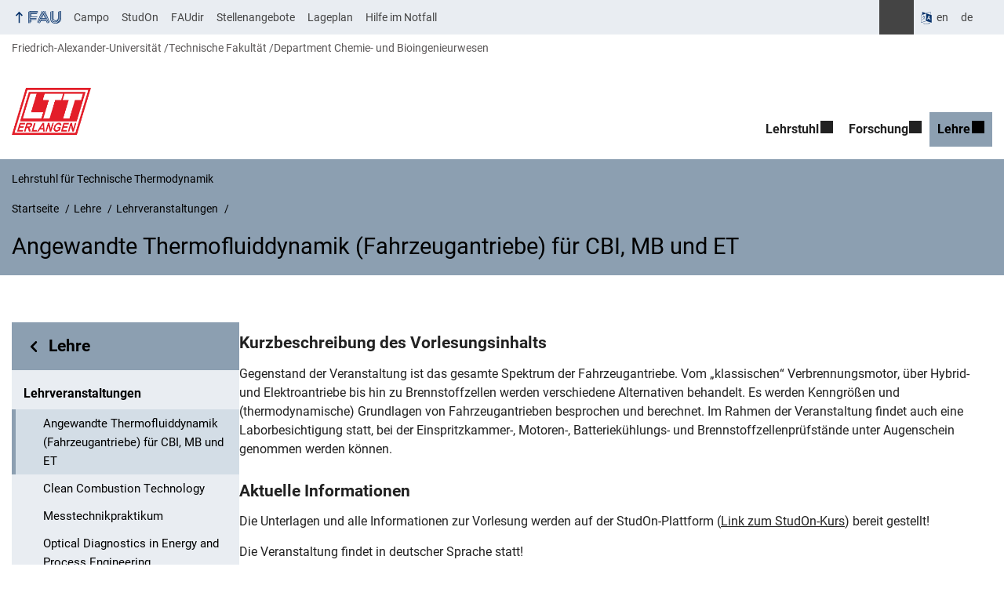

--- FILE ---
content_type: text/html; charset=UTF-8
request_url: https://www.ltt.tf.fau.de/lehre/lehrveranstaltungen/angewandte-thermofluiddynamik-fahrzeugantriebe/
body_size: 11346
content:
<!DOCTYPE html>
<html class="no-js" lang="de">
	<head>
		<meta charset="UTF-8">
		<meta name="viewport" content="width=device-width, initial-scale=1.0">
		<title>Angewandte Thermofluiddynamik (Fahrzeugantriebe) für CBI, MB und ET - Lehrstuhl für Technische Thermodynamik</title>
			<style>img:is([sizes="auto" i], [sizes^="auto," i]) { contain-intrinsic-size: 3000px 1500px }</style>
			<link rel="alternate" hreflang="en" href="https://www.ltt.tf.fau.eu/lehre/lehrveranstaltungen/angewandte-thermofluiddynamik-fahrzeugantriebe/">
		<link rel="alternate" type="application/rss+xml" title="Lehrstuhl für Technische Thermodynamik - RSS 2.0 Feed" href="https://www.ltt.tf.fau.de/feed/">
		
		<!-- The SEO Framework von Sybre Waaijer -->
		<meta name="robots" content="max-snippet:-1,max-image-preview:large,max-video-preview:-1" />
		<link rel="canonical" href="https://www.ltt.tf.fau.de/lehre/lehrveranstaltungen/angewandte-thermofluiddynamik-fahrzeugantriebe/" />
		<meta name="description" content="Gegenstand der Veranstaltung ist das gesamte Spektrum der Fahrzeugantriebe. Vom „klassischen“ Verbrennungsmotor, über Hybrid- und Elektroantriebe bis hin zu…" />
		<meta property="og:type" content="website" />
		<meta property="og:locale" content="de_DE" />
		<meta property="og:site_name" content="Lehrstuhl für Technische Thermodynamik" />
		<meta property="og:title" content="Angewandte Thermofluiddynamik (Fahrzeugantriebe) für CBI, MB und ET" />
		<meta property="og:description" content="Gegenstand der Veranstaltung ist das gesamte Spektrum der Fahrzeugantriebe. Vom „klassischen“ Verbrennungsmotor, über Hybrid- und Elektroantriebe bis hin zu Brennstoffzellen werden verschiedene…" />
		<meta property="og:url" content="https://www.ltt.tf.fau.de/lehre/lehrveranstaltungen/angewandte-thermofluiddynamik-fahrzeugantriebe/" />
		<meta property="og:image" content="https://www.ltt.tf.fau.de/files/2019/07/cropped-LogoLTT_NEU_Kursiv_HP-1.png" />
		<meta property="og:image:width" content="1500" />
		<meta property="og:image:height" content="894" />
		<meta name="twitter:card" content="summary_large_image" />
		<meta name="twitter:title" content="Angewandte Thermofluiddynamik (Fahrzeugantriebe) für CBI, MB und ET" />
		<meta name="twitter:description" content="Gegenstand der Veranstaltung ist das gesamte Spektrum der Fahrzeugantriebe. Vom „klassischen“ Verbrennungsmotor, über Hybrid- und Elektroantriebe bis hin zu Brennstoffzellen werden verschiedene…" />
		<meta name="twitter:image" content="https://www.ltt.tf.fau.de/files/2019/07/cropped-LogoLTT_NEU_Kursiv_HP-1.png" />
		<script type="application/ld+json">{"@context":"https://schema.org","@graph":[{"@type":"WebSite","@id":"https://www.ltt.tf.fau.de/#/schema/WebSite","url":"https://www.ltt.tf.fau.de/","name":"Lehrstuhl für Technische Thermodynamik","inLanguage":"de","potentialAction":{"@type":"SearchAction","target":{"@type":"EntryPoint","urlTemplate":"https://www.ltt.tf.fau.de/search/{search_term_string}/"},"query-input":"required name=search_term_string"},"publisher":{"@type":"Organization","@id":"https://www.ltt.tf.fau.de/#/schema/Organization","name":"Lehrstuhl für Technische Thermodynamik","url":"https://www.ltt.tf.fau.de/","logo":{"@type":"ImageObject","url":"https://www.ltt.tf.fau.de/files/2019/07/cropped-LogoLTT_NEU_Kursiv_HP-1.png","contentUrl":"https://www.ltt.tf.fau.de/files/2019/07/cropped-LogoLTT_NEU_Kursiv_HP-1.png","width":1500,"height":894}}},{"@type":"WebPage","@id":"https://www.ltt.tf.fau.de/lehre/lehrveranstaltungen/angewandte-thermofluiddynamik-fahrzeugantriebe/","url":"https://www.ltt.tf.fau.de/lehre/lehrveranstaltungen/angewandte-thermofluiddynamik-fahrzeugantriebe/","name":"Angewandte Thermofluiddynamik (Fahrzeugantriebe) für CBI, MB und ET - Lehrstuhl für Technische Thermodynamik","description":"Gegenstand der Veranstaltung ist das gesamte Spektrum der Fahrzeugantriebe. Vom „klassischen“ Verbrennungsmotor, über Hybrid- und Elektroantriebe bis hin zu…","inLanguage":"de","isPartOf":{"@id":"https://www.ltt.tf.fau.de/#/schema/WebSite"},"breadcrumb":{"@type":"BreadcrumbList","@id":"https://www.ltt.tf.fau.de/#/schema/BreadcrumbList","itemListElement":[{"@type":"ListItem","position":1,"item":"https://www.ltt.tf.fau.de/","name":"Lehrstuhl für Technische Thermodynamik"},{"@type":"ListItem","position":2,"item":"https://www.ltt.tf.fau.de/lehre/","name":"Lehre"},{"@type":"ListItem","position":3,"item":"https://www.ltt.tf.fau.de/lehre/lehrveranstaltungen/","name":"Lehrveranstaltungen"},{"@type":"ListItem","position":4,"name":"Angewandte Thermofluiddynamik (Fahrzeugantriebe) für CBI, MB und ET"}]},"potentialAction":{"@type":"ReadAction","target":"https://www.ltt.tf.fau.de/lehre/lehrveranstaltungen/angewandte-thermofluiddynamik-fahrzeugantriebe/"}}]}</script>
		<!-- / The SEO Framework von Sybre Waaijer | 40.58ms meta | 15.91ms boot -->
		
		<link rel="alternate" type="application/rss+xml" title="Lehrstuhl für Technische Thermodynamik &raquo; Feed" href="https://www.ltt.tf.fau.de/feed/" />
		<link rel='stylesheet' id='rrze-faudir-service-style-css' href='https://www.ltt.tf.fau.de/wp-content/plugins/rrze-faudir/build/blocks/service/style-index.css?ver=6.8.3' media='all' />
		<link rel='stylesheet' id='rrze-univis-css' href='https://www.ltt.tf.fau.de/wp-content/plugins/rrze-univis/css/rrze-univis.css?ver=6.8.3' media='all' />
		<link rel='stylesheet' id='fau-style-css' href='https://www.ltt.tf.fau.de/wp-content/themes/FAU-Techfak/style.css?ver=2.6.36' media='all' />
		<link rel='stylesheet' id='fau-style-print-css' href='https://www.ltt.tf.fau.de/wp-content/themes/FAU-Techfak/print.css?ver=2.6.36' media='print' />
		<link rel='stylesheet' id='rrze-legal-cookie-css' href='https://www.ltt.tf.fau.de/wp-content/plugins/rrze-legal/build/banner.css?ver=2.8.9' media='all' />
		<script src="https://www.ltt.tf.fau.de/wp-includes/js/jquery/jquery.min.js?ver=3.7.1" id="jquery-core-js"></script>
		<script src="https://www.ltt.tf.fau.de/wp-includes/js/jquery/jquery-migrate.min.js?ver=3.4.1" id="jquery-migrate-js"></script>
		<script type="text/javascript" id="rrze-unvis-ajax-frontend-js-extra">
		/* <![CDATA[ */
		var univis_frontend_ajax = {"ajax_frontend_url":"https:\/\/www.ltt.tf.fau.de\/wp-admin\/admin-ajax.php","ics_nonce":"4cfecc82a2"};
		/* ]]> */
		</script>
		<script src="https://www.ltt.tf.fau.de/wp-content/plugins/rrze-univis/src/js/rrze-univis-frontend.js" id="rrze-unvis-ajax-frontend-js"></script>
		        <style type="text/css">
		            #wpadminbar #wp-admin-bar-wp-logo>.ab-item .ab-icon:before,
		            #wpadminbar .quicklinks li .blavatar:before {
		                content: "\f319";
		                top: 2px;
		            }
		        </style>
		<link rel="dns-prefetch" href="http://www.ltt.tf.fau.de" crossorigin>
		<link rel="dns-prefetch" href="https://fau.de" crossorigin>
		<link rel="dns-prefetch" href="https://tf.fau.de" crossorigin>
		<link rel="icon" href="https://www.ltt.tf.fau.de/files/2019/07/cropped-LogoLTT_NEU_Kursiv_HP-2-32x32.png" sizes="32x32" />
		<link rel="icon" href="https://www.ltt.tf.fau.de/files/2019/07/cropped-LogoLTT_NEU_Kursiv_HP-2-192x192.png" sizes="192x192" />
		<link rel="apple-touch-icon" href="https://www.ltt.tf.fau.de/files/2019/07/cropped-LogoLTT_NEU_Kursiv_HP-2-180x180.png" />
		<meta name="msapplication-TileImage" content="https://www.ltt.tf.fau.de/files/2019/07/cropped-LogoLTT_NEU_Kursiv_HP-2-270x270.png" />
		<link rel="icon" href="https://www.ltt.tf.fau.de/files/2019/07/cropped-LogoLTT_NEU_Kursiv_HP-2-150x150.png" sizes="64x64" />
		<link rel="icon" href="https://www.ltt.tf.fau.de/files/2019/07/cropped-LogoLTT_NEU_Kursiv_HP-2-150x150.png" sizes="120x120" />
	</head>
	<body id="top" class="wp-singular page-template page-template-page-templates page-template-page-subnav page-template-page-templatespage-subnav-php page page-id-142 page-child parent-pageid-122 wp-custom-logo wp-embed-responsive wp-theme-FAU-Techfak active-meta-widget faculty-tf fau-theme fauorg-fakultaet slider-autoplay slider-fade blogroll-image-3-2 mainnav-forceclick mainnav-plainview with-search-sidebar blockeditor-disabled">		<div id="pagewrapper">
			<div id="headerwrapper">
				<nav id="skiplinks" aria-label="Sprunglinks">
					<ul class="jumplinks">
						<li><a href="#maintop" tabindex="0">Navigation überspringen</a></li>
						<li><a href="#nav" tabindex="0">Zur Navigation</a></li>
						<li><a href="#footer" tabindex="0">Zum Seitenende</a></li>
					</ul>
				</nav>
				<div id="meta">
                    <div class="header-container">
                        <div class="header-row" id="meta-menu">
                            <div class="meta-links-container">
                                <a href="#meta-menu" class="meta-links-trigger meta-links-trigger-open">
                                    <span class="meta-links-trigger-text">Organisationsmenü öffnen</span>
                                    <span class="meta-links-trigger-icon meta-links-trigger-icon-fau">
                                        <svg height="58" width="153" aria-labelledby="website-title" aria-hidden="true" role="img"><use xlink:href="#fau-logo-2021" class="faubaselogo"/></svg>                                    </span>
                                </a>
                                <a href="#top" class="meta-links-trigger meta-links-trigger-close">
                                    <span class="meta-links-trigger-text">Organisationsmenü schließen</span>
                                    <span class="meta-links-trigger-icon"></span>
                                </a>
                            </div>
                            <div class="meta-logo">
                                <div class="branding" itemscope itemtype="http://schema.org/Organization">
                                    <meta itemprop="url" content="https://www.ltt.tf.fau.de/files/2019/07/cropped-LogoLTT_NEU_Kursiv_HP-1.png"><meta itemprop="name" content="Lehrstuhl für Technische Thermodynamik"><a href="https://www.ltt.tf.fau.de/" class="custom-logo-link" rel="home"><img width="1500" height="894" src="https://www.ltt.tf.fau.de/files/2019/07/cropped-LogoLTT_NEU_Kursiv_HP-1.png" class="custom-logo" alt="Lehrstuhl für Technische Thermodynamik" decoding="async" fetchpriority="high" srcset="https://www.ltt.tf.fau.de/files/2019/07/cropped-LogoLTT_NEU_Kursiv_HP-1.png 1500w, https://www.ltt.tf.fau.de/files/2019/07/cropped-LogoLTT_NEU_Kursiv_HP-1-300x179.png 300w, https://www.ltt.tf.fau.de/files/2019/07/cropped-LogoLTT_NEU_Kursiv_HP-1-768x458.png 768w, https://www.ltt.tf.fau.de/files/2019/07/cropped-LogoLTT_NEU_Kursiv_HP-1-1024x610.png 1024w, https://www.ltt.tf.fau.de/files/2019/07/cropped-LogoLTT_NEU_Kursiv_HP-1-252x150.png 252w, https://www.ltt.tf.fau.de/files/2019/07/cropped-LogoLTT_NEU_Kursiv_HP-1-220x131.png 220w, https://www.ltt.tf.fau.de/files/2019/07/cropped-LogoLTT_NEU_Kursiv_HP-1-185x110.png 185w, https://www.ltt.tf.fau.de/files/2019/07/cropped-LogoLTT_NEU_Kursiv_HP-1-140x83.png 140w, https://www.ltt.tf.fau.de/files/2019/07/cropped-LogoLTT_NEU_Kursiv_HP-1-789x470.png 789w" sizes="(max-width: 1500px) 100vw, 1500px" /></a>                                </div>
                            </div>
                        </div>
                        <nav class="meta-links"
                             aria-label="Navigation: Weitere Angebote">
                            <ul class="orgalist"><li class="fauhome"><a href="https://www.fau.de"><svg height="16" width="42" aria-labelledby="fau-logo-2021-title-2 fau-logo-2021-desc-2" role="img"><title id="fau-logo-2021-title-2">FAU</title><desc id="fau-logo-2021-desc-2">Zur zentralen FAU Website</desc><use xlink:href="#fau-logo-2021" class="fau"/></svg></a></li>
</ul>
    <nav class="orga-breadcrumb" aria-label="Organisationsnavigation"><ol class="breadcrumblist" itemscope itemtype="https://schema.org/BreadcrumbList"><li itemprop="itemListElement" itemscope itemtype="https://schema.org/ListItem"><a itemprop="item" href="https://www.fau.de"><span itemprop="name">Friedrich-Alexander-Universität</span></a><meta itemprop="position" content="1" /></li><li itemprop="itemListElement" itemscope itemtype="https://schema.org/ListItem"><a itemprop="item" href="https://www.tf.fau.de"><span itemprop="name">Technische Fakultät</span></a><meta itemprop="position" content="2" /></li><li itemprop="itemListElement" itemscope itemtype="https://schema.org/ListItem"><a itemprop="item" href="https://www.cbi.tf.fau.de/"><span itemprop="name">Department Chemie- und Bioingenieurwesen</span></a><meta itemprop="position" content="3" /></li></ol></nav><div class="meta-search">
    <div itemscope itemtype="https://schema.org/WebSite">
        <meta itemprop="url" content="/">
        <form itemprop="potentialAction" itemscope itemtype="https://schema.org/SearchAction" id="search-header" role="search" aria-label="Webauftritt durchsuchen" method="get" class="searchform" action="/">
            <label for="headsearchinput">Geben Sie hier den Suchbegriff ein, um in diesem Webauftritt zu suchen:</label>
            <meta itemprop="target" content="/?s={s}">
            <input itemprop="query-input" id="headsearchinput" type="text" value="" name="s" placeholder="Suchbegriff" required>
            <input type="hidden" name="post_type[]" value="page"><input type="hidden" name="post_type[]" value="post">            <div class="search-initiate-button"><span class="screen-reader-text">Suche öffnen</span></div>
            <input type="submit" enterkeyhint="search" value="Finden">
        </form>
    </div>
</div>

<div class="meta-widget cms-workflow-widget"><div class="workflow-language mlp_language_box" aria-label="Sprachwechsler" role="navigation"><ul><li><a rel="alternate" lang="en" hreflang="en" href="https://www.ltt.tf.fau.eu/lehre/lehrveranstaltungen/angewandte-thermofluiddynamik-fahrzeugantriebe/">en</a></li><li class="lang-current current"><a rel="alternate" lang="de" hreflang="de" href="https://www.ltt.tf.fau.de/lehre/lehrveranstaltungen/angewandte-thermofluiddynamik-fahrzeugantriebe/" id="lang-current-locale">de</a></li></ul></div></div><ul class="meta-nav menu"><li><a data-wpel-link="internal" href="https://campo.fau.de/">Campo</a></li>
<li><a data-wpel-link="internal" href="https://studon.fau.de/">StudOn</a></li>
<li><a data-wpel-link="internal" href="https://faudir.fau.de/">FAUdir</a></li>
<li><a data-wpel-link="internal" href="https://www.jobs.fau.de/">Stellenangebote</a></li>
<li><a data-wpel-link="internal" href="https://karte.fau.de/">Lageplan</a></li>
<li><a data-wpel-link="internal" href="https://www.fau.de/notfall/">Hilfe im Notfall</a></li>
</ul>
                        </nav>
                    </div>
                </div>
                
    <nav class="orga-breadcrumb" aria-label="Organisationsnavigation"><ol class="breadcrumblist" itemscope itemtype="https://schema.org/BreadcrumbList"><li itemprop="itemListElement" itemscope itemtype="https://schema.org/ListItem"><a itemprop="item" href="https://www.fau.de"><span itemprop="name">Friedrich-Alexander-Universität</span></a><meta itemprop="position" content="1" /></li><li itemprop="itemListElement" itemscope itemtype="https://schema.org/ListItem"><a itemprop="item" href="https://www.tf.fau.de"><span itemprop="name">Technische Fakultät</span></a><meta itemprop="position" content="2" /></li><li itemprop="itemListElement" itemscope itemtype="https://schema.org/ListItem"><a itemprop="item" href="https://www.cbi.tf.fau.de/"><span itemprop="name">Department Chemie- und Bioingenieurwesen</span></a><meta itemprop="position" content="3" /></li></ol></nav>                <header id="header">
                    <div class="header-container">
                        <div class="header-row">
                            <div class="branding" id="logo" itemscope itemtype="http://schema.org/Organization">

                                <p class="sitetitle"><meta itemprop="url" content="https://www.ltt.tf.fau.de/files/2019/07/cropped-LogoLTT_NEU_Kursiv_HP-1.png"><meta itemprop="name" content="Lehrstuhl für Technische Thermodynamik"><a href="https://www.ltt.tf.fau.de/" class="custom-logo-link" rel="home"><img width="1500" height="894" src="https://www.ltt.tf.fau.de/files/2019/07/cropped-LogoLTT_NEU_Kursiv_HP-1.png" class="custom-logo" alt="Lehrstuhl für Technische Thermodynamik" decoding="async" srcset="https://www.ltt.tf.fau.de/files/2019/07/cropped-LogoLTT_NEU_Kursiv_HP-1.png 1500w, https://www.ltt.tf.fau.de/files/2019/07/cropped-LogoLTT_NEU_Kursiv_HP-1-300x179.png 300w, https://www.ltt.tf.fau.de/files/2019/07/cropped-LogoLTT_NEU_Kursiv_HP-1-768x458.png 768w, https://www.ltt.tf.fau.de/files/2019/07/cropped-LogoLTT_NEU_Kursiv_HP-1-1024x610.png 1024w, https://www.ltt.tf.fau.de/files/2019/07/cropped-LogoLTT_NEU_Kursiv_HP-1-252x150.png 252w, https://www.ltt.tf.fau.de/files/2019/07/cropped-LogoLTT_NEU_Kursiv_HP-1-220x131.png 220w, https://www.ltt.tf.fau.de/files/2019/07/cropped-LogoLTT_NEU_Kursiv_HP-1-185x110.png 185w, https://www.ltt.tf.fau.de/files/2019/07/cropped-LogoLTT_NEU_Kursiv_HP-1-140x83.png 140w, https://www.ltt.tf.fau.de/files/2019/07/cropped-LogoLTT_NEU_Kursiv_HP-1-789x470.png 789w" sizes="(max-width: 1500px) 100vw, 1500px" /></a></p>
                            </div>
                                                        <nav class="header-menu" id="nav" aria-label="Hauptnavigation">
                                <a href="#nav" id="mainnav-toggle"><span>Menu</span></a>
                                <a href="#top" id="mainnav-toggle-close"><span>Menu schließen</span></a>
                                <div id="nav-wrapper">
                                <ul class="nav"><li class="level1 has-sub"><a href="https://www.ltt.tf.fau.de/lehrstuhl/" class=" menu-item has-sub">Lehrstuhl</a><div class="nav-flyout"><div class="container"><div class="row"><div class="flyout-entries-full column-count-1"><ul class="sub-menu level2"><li><a href="https://www.ltt.tf.fau.de/lehrstuhl/mitarbeiter/" class=" menu-item">Team</a></li><li><a href="https://www.ltt.tf.fau.de/lehrstuhl/stellenangebote/" class=" menu-item">Stellenangebote</a></li><li><a href="https://www.ltt.tf.fau.de/lehrstuhl/aktuelles/" class=" menu-item">Aktuelles</a></li><li><a href="https://www.ltt.tf.fau.de/lehrstuhl/kontakt-und-anfahrt/" class=" menu-item">Kontakt und Anfahrt</a></li></ul><a href="https://www.ltt.tf.fau.de/lehrstuhl/" class="button-portal">Portal Lehrstuhl</a></div></div></div></div></li><li class="level1 has-sub"><a href="https://www.ltt.tf.fau.de/forschung/" class=" menu-item has-sub">Forschung</a><div class="nav-flyout"><div class="container"><div class="row"><div class="flyout-entries-full column-count-1"><ul class="sub-menu level2"><li class="has-sub"><a href="https://www.ltt.tf.fau.de/forschung/arbeitsgruppen/" class=" menu-item has-sub">Arbeitsgruppen</a><ul class="sub-menu level3"><li><a href="https://www.ltt.tf.fau.de/forschung/arbeitsgruppen/angewandte-spektroskopie/" class=" menu-item">Angewandte Spektroskopie</a></li><li><a href="https://www.ltt.tf.fau.de/forschung/arbeitsgruppen/partikelmesstechnik/" class=" menu-item">Partikelmesstechnik</a></li><li><a href="https://www.ltt.tf.fau.de/forschung/arbeitsgruppen/verbrennung-und-reaktive-stroemungen/" class=" menu-item">Verbrennung und Reaktive Strömungen</a></li></ul></li><li><a href="https://www.ltt.tf.fau.de/forschung/publikationen/" class=" menu-item">Publikationen</a></li><li><a href="https://www.ltt.tf.fau.de/forschung/bvt/" class=" menu-item">Dissertationen</a></li></ul><a href="https://www.ltt.tf.fau.de/forschung/" class="button-portal">Portal Forschung</a></div></div></div></div></li><li class="level1 has-sub"><a href="https://www.ltt.tf.fau.de/lehre/" class=" menu-item current-page-ancestor current-menu-ancestor current_page_ancestor has-sub">Lehre</a><div class="nav-flyout"><div class="container"><div class="row"><div class="flyout-entries-full column-count-2"><ul class="sub-menu level2"><li class="has-sub current-menu-parent"><a href="https://www.ltt.tf.fau.de/lehre/lehrveranstaltungen/" class=" menu-item current-page-ancestor current-menu-ancestor current-menu-parent current-page-parent current_page_parent current_page_ancestor has-sub">Lehrveranstaltungen</a><ul class="sub-menu level3"><li><a href="https://www.ltt.tf.fau.de/lehre/lehrveranstaltungen/thermodynamik-und-waermeuebertragung/" class=" menu-item">Thermodynamik und Wärmeübertragung</a></li><li><a href="https://www.ltt.tf.fau.de/lehre/lehrveranstaltungen/technische-thermodynamik-i-fuer-cbi-und-cen/" class=" menu-item">Technische Thermodynamik I für CBI und CEN</a></li><li><a href="https://www.ltt.tf.fau.de/lehre/lehrveranstaltungen/technische-thermodynamik-fuer-mb-mt-und-bpt/" class=" menu-item">Technische Thermodynamik für MB, MT und BPT</a></li><li><a href="https://www.ltt.tf.fau.de/lehre/lehrveranstaltungen/technische-thermodynamik-vertiefung-cbicen/" class=" menu-item">Technische Thermodynamik (Vertiefung) für CBI und CEN</a></li><li><a href="https://www.ltt.tf.fau.de/lehre/lehrveranstaltungen/waerme-und-stoffuebertragung/" class=" menu-item">Wärme- und Stoffübertragung für ET, MB und CE</a></li><li><a href="https://www.ltt.tf.fau.de/lehre/lehrveranstaltungen/renewable-thermal-power-plants/" class=" menu-item">Renewable Thermal Power Plants</a></li><li><a href="https://www.ltt.tf.fau.de/lehre/lehrveranstaltungen/clean-combustion-technology/" class=" menu-item">Clean Combustion Technology</a></li><li><a href="https://www.ltt.tf.fau.de/lehre/lehrveranstaltungen/optical-diagnostics-in-energy-and-process-engineering/" class=" menu-item">Optical Diagnostics in Energy and Process Engineering</a></li><li class="current-menu-item"><a href="https://www.ltt.tf.fau.de/lehre/lehrveranstaltungen/angewandte-thermofluiddynamik-fahrzeugantriebe/" class=" menu-item current-menu-item page_item page-item-142 current_page_item">Angewandte Thermofluiddynamik (Fahrzeugantriebe) für CBI, MB und ET</a></li><li><a href="https://www.ltt.tf.fau.de/lehre/lehrveranstaltungen/transportprozesse/" class=" menu-item">Transportprozesse</a></li><li><a href="https://www.ltt.tf.fau.de/lehre/lehrveranstaltungen/messtechnikpraktikum/" class=" menu-item">Messtechnikpraktikum</a></li></ul></li><li><a href="https://www.ltt.tf.fau.de/lehre/abschlussarbeiten-und-hiwi-jobs/" class=" menu-item">Abschlussarbeiten und HiWi-Jobs</a></li><li><a href="https://www.ltt.tf.fau.de/lehre/pruefungstermine/" class=" menu-item">Prüfungstermine</a></li></ul><a href="https://www.ltt.tf.fau.de/lehre/" class="button-portal">Portal Lehre</a></div></div></div></div></li></ul>                                </div>
                            </nav>
                                                </div>
                    </div>
                </header>
            </div>

    <section id="hero" class="hero-small">
        <div class="hero-container hero-content">
            <div class="hero-row">
                <nav aria-label="Breadcrumb" class="breadcrumbs"><p class="breadcrumb_sitetitle" role="presentation">Lehrstuhl für Technische Thermodynamik</p>
<ol class="breadcrumblist" itemscope itemtype="https://schema.org/BreadcrumbList"><li itemprop="itemListElement" itemscope itemtype="https://schema.org/ListItem"><a itemprop="item" href="https://www.ltt.tf.fau.de/"><span itemprop="name">Startseite</span></a><meta itemprop="position" content="1" /></li><li itemprop="itemListElement" itemscope itemtype="https://schema.org/ListItem"><a itemprop="item" href="https://www.ltt.tf.fau.de/lehre/"><span itemprop="name">Lehre</span></a><meta itemprop="position" content="2" /></li><li itemprop="itemListElement" itemscope itemtype="https://schema.org/ListItem"><a itemprop="item" href="https://www.ltt.tf.fau.de/lehre/lehrveranstaltungen/"><span itemprop="name">Lehrveranstaltungen</span></a><meta itemprop="position" content="3" /></li><li itemprop="itemListElement" itemscope itemtype="https://schema.org/ListItem"><span class="active" aria-current="page" itemprop="name">Angewandte Thermofluiddynamik (Fahrzeugantriebe) für CBI, MB und ET</span><meta itemprop="position" content="4" /></li></ol></nav>			
            </div>
            <div class="hero-row" aria-hidden="true" role="presentation">
                <p class="presentationtitle" >Angewandte Thermofluiddynamik (Fahrzeugantriebe) für CBI, MB und ET</p>
            </div>
        </div>
    </section>

	<div id="content" class="subnav">
	    <div class="content-container">			
            <div class="content-row">	
                <nav class="sidebar-subnav" aria-labelledby="subnavtitle"><header id="subnavtitle" class="small menu-header"><span class="screen-reader-text">Bereichsnavigation: </span><a href="https://www.ltt.tf.fau.de/lehre/">Lehre</a></header><ul id="subnav"><li class="page_item_has_children current_page_ancestor current_page_parent"><a href="/lehre/lehrveranstaltungen/">Lehrveranstaltungen</a><ul class="children">	<li class="current_page_item"><a href="/lehre/lehrveranstaltungen/angewandte-thermofluiddynamik-fahrzeugantriebe/">Angewandte Thermofluiddynamik (Fahrzeugantriebe) für CBI, MB und ET</a></li>	<li><a href="/lehre/lehrveranstaltungen/clean-combustion-technology/">Clean Combustion Technology</a></li>	<li><a href="/lehre/lehrveranstaltungen/messtechnikpraktikum/">Messtechnikpraktikum</a></li>	<li><a href="/lehre/lehrveranstaltungen/optical-diagnostics-in-energy-and-process-engineering/">Optical Diagnostics in Energy and Process Engineering</a></li>	<li><a href="/lehre/lehrveranstaltungen/renewable-thermal-power-plants/">Renewable Thermal Power Plants</a></li>	<li><a href="/lehre/lehrveranstaltungen/technische-thermodynamik-vertiefung-cbicen/">Technische Thermodynamik (Vertiefung) für CBI und CEN</a></li>	<li><a href="/lehre/lehrveranstaltungen/technische-thermodynamik-fuer-mb-mt-und-bpt/">Technische Thermodynamik für MB, MT und BPT</a></li>	<li><a href="/lehre/lehrveranstaltungen/technische-thermodynamik-i-fuer-cbi-und-cen/">Technische Thermodynamik I für CBI und CEN</a></li>	<li><a href="/lehre/lehrveranstaltungen/thermodynamik-und-waermeuebertragung/">Thermodynamik und Wärmeübertragung</a></li>	<li><a href="/lehre/lehrveranstaltungen/transportprozesse/">Transportprozesse</a></li>	<li><a href="/lehre/lehrveranstaltungen/waerme-und-stoffuebertragung/">Wärme- und Stoffübertragung für ET, MB und CE</a></li></ul></li><li><a href="/lehre/abschlussarbeiten-und-hiwi-jobs/">Abschlussarbeiten und HiWi-Jobs</a></li><li><a href="/lehre/pruefungstermine/">Prüfungstermine</a></li></ul></nav>		
                <div class="entry-content">
                <main>
                    <h1 id="maintop" class="screen-reader-text">Angewandte Thermofluiddynamik (Fahrzeugantriebe) für CBI, MB und ET</h1>
                                        <div class="inline-box">					   	
                                                <div class="content-inline"> 
                   
                        <div id="c393" class="frame frame-type-text frame-layout-0 default">
<h3 class="">Kurzbeschreibung des Vorlesungsinhalts</h3>
<p>Gegenstand der Veranstaltung ist das gesamte Spektrum der Fahrzeugantriebe. Vom „klassischen“ Verbrennungsmotor, über Hybrid- und Elektroantriebe bis hin zu Brennstoffzellen werden verschiedene Alternativen behandelt. Es werden Kenngrößen und (thermodynamische) Grundlagen von Fahrzeugantrieben besprochen und berechnet. Im Rahmen der Veranstaltung findet auch eine Laborbesichtigung statt, bei der Einspritzkammer-, Motoren-, Batteriekühlungs- und Brennstoffzellenprüfstände unter Augenschein genommen werden können.</p>
<h3 class="">Aktuelle Informationen</h3>
<p>Die Unterlagen und alle Informationen zur Vorlesung werden auf der StudOn-Plattform (<a href="https://www.studon.fau.de/crs586161.html" target="_blank" rel="noopener noreferrer">Link zum StudOn-Kurs</a>) bereit gestellt!</p>
<p>Die Veranstaltung findet in deutscher Sprache statt!</p>
</div>
                        </div>
                    </div>
                </main>    
                  					    
                </div>				
            </div>
	    </div>
	</div>
	
	


	<footer id="footer">
		<div class="container">
            

			<div class="footer-row">
				<div class="footer-logo fau">
					<svg height="55" width="144"><use xlink:href="#fau-logo-2021" class="fau-logo-footer"/></svg>				</div>
				<div class="footer-address">
					<address itemscope itemtype="http://schema.org/PostalAddress">
						<meta itemprop="name" content="Lehrstuhl für Technische Thermodynamik ">
						<span>Lehrstuhl für Technische Thermodynamik</span><br>
						<span itemprop="streetAddress">Am Weichselgarten 8</span><br>
						<span itemprop="postalCode">91058</span> <span itemprop="addressLocality">Erlangen</span><br>
						<span itemprop="addressCountry"></span>   
					</address>
			   	</div>
		    <div class="footer-meta">
			<nav aria-label="Kontakt, Impressum und Zusatzinformationen">
			    <ul id="footer-nav" class="menu"><li class="tos menu-item menu-item-type-custom menu-item-object-custom menu-item-1345"><a href="https://www.ltt.tf.fau.de/impressum">Impressum</a></li>
<li class="tos menu-item menu-item-type-custom menu-item-object-custom menu-item-1346"><a href="https://www.ltt.tf.fau.de/datenschutz">Datenschutz</a></li>
<li class="tos menu-item menu-item-type-custom menu-item-object-custom menu-item-1347"><a href="https://www.ltt.tf.fau.de/barrierefreiheit">Barrierefreiheit</a></li>
</ul>			</nav>
			<nav class="svg-socialmedia round hoverbg" aria-label="Social Media"><div itemscope itemtype="http://schema.org/Organization"><meta itemprop="name" content="Lehrstuhl für Technische Thermodynamik"><meta itemprop="url" content="https://www.ltt.tf.fau.de/"><ul><li class="social-facebook"><a data-wpel-link="internal" itemprop="sameAs" href="https://de-de.facebook.com/Uni.Erlangen.Nuernberg">Facebook</a></li><li class="social-facebook"><a data-wpel-link="internal" itemprop="sameAs" href="https://de-de.facebook.com/Uni.Erlangen.Nuernberg">Facebook</a></li><li class="social-iconbyurl"><a data-wpel-link="internal" itemprop="sameAs" href="https://ltt.cms.rrze.uni-erlangen.de/feed/">RSS Feed</a></li><li class="social-iconbyurl"><a data-wpel-link="internal" itemprop="sameAs" href="https://ltt.cms.rrze.uni-erlangen.de/feed/">RSS Feed</a></li><li class="social-twitter"><a data-wpel-link="internal" itemprop="sameAs" href="https://twitter.com/UniFAU">Twitter</a></li><li class="social-twitter"><a data-wpel-link="internal" itemprop="sameAs" href="https://twitter.com/UniFAU">Twitter</a></li><li class="social-xing"><a data-wpel-link="internal" itemprop="sameAs" href="https://www.xing.com/net/alumnifau">Xing</a></li><li class="social-xing"><a data-wpel-link="internal" itemprop="sameAs" href="https://www.xing.com/net/alumnifau">Xing</a></li></ul></div></nav>		    </div>
		</div>
	    </div>
	    <a href="#pagewrapper" class="top-link"><span class="arrow-up"></span><span class="screen-reader-text">Nach oben</span></a>
	</footer>
    </div> 
	<script type="speculationrules">
{"prefetch":[{"source":"document","where":{"and":[{"href_matches":"\/*"},{"not":{"href_matches":["\/wp-*.php","\/wp-admin\/*","\/files\/*","\/wp-content\/*","\/wp-content\/plugins\/*","\/wp-content\/themes\/FAU-Techfak\/*","\/*\\?(.+)"]}},{"not":{"selector_matches":"a[rel~=\"nofollow\"]"}},{"not":{"selector_matches":".no-prefetch, .no-prefetch a"}}]},"eagerness":"conservative"}]}
</script>

<svg class="fau-svg-definitions" version="1.1" xmlns="http://www.w3.org/2000/svg" xmlns:xlink="http://www.w3.org/1999/xlink">
	<symbol id="fau-logo-2021" viewBox="0 0 479 183"><g id="Logo" transform="matrix(1 0 0 1 0 -2)"><path d="M0 19.1 L9.3 9.8 L9.3 178.1 L0 178.1 Z M27.8 11.3 L139 11.3 L139 2 L18.5 2 L18.5 11.3 L18.5 113.3 L120.9 113.3 L120.9 104 L27.8 104 Z M134.9 85.4 L46.3 85.4 L46.3 48.3 L122 48.3 L131.3 39 L46.3 39 L46.3 29.7 L139 29.7 L139 20.4 L46.3 20.4 L37 20.4 L37 94.5 L125.6 94.5 Z M18.5 127.1 L18.5 178.1 L27.8 178.1 L27.8 131.8 L37.1 131.8 L37.1 170.4 L46.4 161.1 L46.4 131.8 L121 131.8 L121 122.5 L18.5 122.5 Z M469.8 2 L469.8 108.6 C469.8 133.4 458.7 154.7 432.9 171.1 L432.7 170.8 C449.7 157.3 460.5 140.1 460.5 117.7 L460.5 2 L451.2 2 L451.2 117.5 C451.2 150.8 424.2 175.7 391 175.7 C357.8 175.7 330.8 150.7 330.8 117.5 L330.8 9.8 L321.5 19.1 L321.5 117.8 C321.5 156.2 352.6 185 391 185 C391.9 185 400.3 185 400.3 185 C438.1 185 479.1 157.1 479.1 108.8 C479.1 108.8 479.1 2.1 479.1 2.1 L469.8 2.1 Z M391 166.5 C419.1 166.5 442 145.7 442 117.5 L442 117.5 L442 9.8 L432.7 19.1 L432.7 108.6 C432.7 126.5 418.2 138.7 400.3 138.7 C382.4 138.7 367.9 126.5 367.9 108.6 L367.9 2 L358.6 2 L358.6 108.6 C358.6 131.6 377.3 148 400.3 148 C409.7 148 421.2 143.3 428.9 135.2 L429.1 135.5 C421.8 149 408.4 157.3 391 157.3 C368.1 157.3 349.5 140.7 349.3 117.9 L349.3 117.9 L349.3 2 L340 2 L340 117.9 L340 117.9 C340.2 145.8 363 166.5 391 166.5 Z M185.1 122.5 L161.7 178.1 L171 178.1 L171 178.1 L171 178.1 L182.7 150.3 L261.2 150.3 L272.9 178.1 L282.2 178.1 L266.5 141 L186.5 141 L190.4 131.7 L271.8 131.7 L291.3 178 L300.6 178 L277.2 122.4 L185.1 122.4 Z M198.7 2 L130.6 163.6 L136.5 171.6 L208 2 Z M235.8 2 L307.2 171.6 L313.1 163.6 L245 2 Z M179.7 113.2 L152.3 178.1 L143 178.1 L212.6 13 L250.9 103.9 L260.2 103.9 L217.2 2 L226.5 2 L273.3 113.2 Z M221.9 57.1 L202.1 104 L241.6 104 Z M183.6 104 L192.9 104 L217.3 46.1 L212.7 35.1 Z"/></g></symbol>
</svg>
<!--googleoff: all-->
<div data-nosnippet><script id="RRZELegalBannerWrap" type="text/template"><div id="RRZELegalBanner" class="RRZELegal" role="dialog" aria-labelledby="BannerTextHeadline" aria-describedby="BannerTextDescription" aria-modal="true"> <div class="middle-center" style="display: none;"> <div class="_rrzelegal-box-wrap"> <div class="_rrzelegal-box _rrzelegal-box-advanced"> <div class="cookie-box"> <div class="container"> <div class="row"> <div class="col-12"> <div class="_rrzelegal-flex-center"> <span role="heading" aria-level="3" class="_rrzelegal-h3" id="BannerTextHeadline"> Datenschutzeinstellungen </span> </div> <p id="BannerTextDescription"> <p>Unsere Webseite verwendet Cookies und ähnliche Technologien.</p> <p>Einige Cookies sind für den Besuch dieser Webseite notwendig, also essenziell. Ohne diese Cookies wäre Ihr Endgerät ansonsten zum Beispiel nicht in der Lage, sich Ihre Datenschutzauswahl zu merken.</p> <p>Falls Sie zustimmen, verwenden wir Cookies und Daten auch, um Ihre Interaktionen mit unserer Webseite zu messen, oder um externe Medien (z.B. Videos) einzubinden.</p> <p>Sie können Ihre Einwilligung jederzeit unter <a href="https://www.ltt.tf.fau.de/datenschutz/" tabindex="0">Datenschutzerklärung</a> einsehen und widerrufen. Auf der Seite finden Sie auch zusätzliche Informationen zu den verwendeten Cookies und Technologien.</p> </p> <fieldset> <legend class="sr-only">Datenschutzeinstellungen</legend> <ul> <li> <label class="_rrzelegal-checkbox"> Essenziell <input id="checkbox-essential" tabindex="0" type="checkbox" name="cookieGroup[]" value="essential" checked disabled data-rrzelegal-cookie-checkbox> <span class="_rrzelegal-checkbox-indicator"></span> </label> </li> <li> <label class="_rrzelegal-checkbox"> Statistiken <input id="checkbox-statistics" tabindex="0" type="checkbox" name="cookieGroup[]" value="statistics" data-rrzelegal-cookie-checkbox> <span class="_rrzelegal-checkbox-indicator"></span> </label> </li> <li> <label class="_rrzelegal-checkbox"> Externe Medien <input id="checkbox-external_media" tabindex="0" type="checkbox" name="cookieGroup[]" value="external_media" data-rrzelegal-cookie-checkbox> <span class="_rrzelegal-checkbox-indicator"></span> </label> </li> </ul> </fieldset> <p class="_rrzelegal-accept"> <a href="#" tabindex="0" role="button" class="_rrzelegal-btn _rrzelegal-btn-accept-all _rrzelegal-cursor" data-cookie-accept-all> Alle akzeptieren </a> </p> <p class="_rrzelegal-accept"> <a href="#" tabindex="0" role="button" id="BannerSaveButton" class="_rrzelegal-btn _rrzelegal-cursor" data-cookie-accept> Speichern </a> </p> <p class="_rrzelegal-refuse-btn"> <a class="_rrzelegal-btn" href="#" tabindex="0" role="button" data-cookie-refuse> Nur essentielle Cookies akzeptieren </a> </p> <p class="_rrzelegal-manage-btn"> <a href="#" tabindex="0" data-cookie-individual> Individuelle Einstellungen </a> </p> <p class="_rrzelegal-legal"> <a href="https://www.ltt.tf.fau.de/impressum/" tabindex="0"> Impressum </a> <span class="_rrzelegal-separator"></span> <a href="https://www.ltt.tf.fau.de/datenschutz/" tabindex="0"> Datenschutzerklärung </a> <span class="_rrzelegal-separator"></span> <a href="https://www.ltt.tf.fau.de/barrierefreiheit/" tabindex="0"> Barrierefreiheit </a> </p> </div> </div> </div> </div> <div class="cookie-preference" aria-hidden="true" role="dialog" aria-describedby="CookiePrefDescription" aria-modal="true"> <div class="container not-visible"> <div class="row no-gutters"> <div class="col-12"> <div class="row no-gutters align-items-top"> <div class="col-12"> <div class="_rrzelegal-flex-center"> <span role="heading" aria-level="3" class="_rrzelegal-h3"> Datenschutzeinstellungen </span> </div> <p id="CookiePrefDescription"> <span class="_rrzelegal-paragraph _rrzelegal-text-description">Hier finden Sie eine Übersicht aller verwendeten Cookies. Sie können Ihre Einwilligung zu ganzen Kategorien geben oder sich weitere Informationen anzeigen lassen und bestimmte Cookies auswählen.</span> </p> <div class="row no-gutters align-items-center"> <div class="col-12 col-sm-10"> <p class="_rrzelegal-accept"> <a href="#" class="_rrzelegal-btn _rrzelegal-btn-accept-all _rrzelegal-cursor" tabindex="0" role="button" data-cookie-accept-all> Alle akzeptieren </a> <a href="#" id="CookiePrefSave" tabindex="0" role="button" class="_rrzelegal-btn _rrzelegal-cursor" data-cookie-accept> Speichern </a> <a href="#" class="_rrzelegal-btn _rrzelegal-refuse-btn _rrzelegal-cursor" tabindex="0" role="button" data-cookie-refuse> Nur essentielle Cookies akzeptieren </a> </p> </div> <div class="col-12 col-sm-2"> <p class="_rrzelegal-refuse"> <a href="#" class="_rrzelegal-cursor" tabindex="0" data-cookie-back> Zurück </a> </p> </div> </div> </div> </div> <div data-cookie-accordion> <fieldset> <legend class="sr-only">Datenschutzeinstellungen</legend> <div class="bcac-item"> <div class="d-flex flex-row"> <label class="w-75"> <span role="heading" aria-level="4" class="_rrzelegal-h4"> Essenziell (4) </span> </label> <div class="w-25 text-right"> </div> </div> <div class="d-block"> <p>Essenzielle Cookies ermöglichen grundlegende Funktionen und sind für die einwandfreie Funktion der Website erforderlich.</p> <p class="text-center"> <a href="#" class="_rrzelegal-cursor d-block" tabindex="0" data-cookie-accordion-target="essential"> <span data-cookie-accordion-status="show"> Cookie-Informationen anzeigen </span> <span data-cookie-accordion-status="hide" class="rrzelegal-hide"> Cookie-Informationen ausblenden </span> </a> </p> </div> <div class="rrzelegal-hide" data-cookie-accordion-parent="essential"> <table> <tr> <th>Name</th> <td> <label> Standard-Cookie </label> </td> </tr> <tr> <th>Anbieter</th> <td>Eigentümer dieser Website</td> </tr> <tr> <th>Zweck</th> <td>Speichert die Einstellungen der Besucher, die in der Consent-Banner ausgewählt wurden.</td> </tr> <tr> <th>Datenschutzerklärung</th> <td class="_rrzelegal-pp-url"> <a href="https://www.ltt.tf.fau.de/datenschutz/" target="_blank" rel="nofollow noopener noreferrer"> https://www.ltt.tf.fau.de/datenschutz/ </a> </td> </tr> <tr> <th>Hosts</th> <td>www.ltt.tf.fau.de</td> </tr> <tr> <th>Cookie Name</th> <td>rrze-legal-consent</td> </tr> <tr> <th>Cookie Laufzeit</th> <td>1 Jahr</td> </tr> </table> <table> <tr> <th>Name</th> <td> <label> WordPress </label> </td> </tr> <tr> <th>Anbieter</th> <td>Keine Übermittlung an Drittanbieter</td> </tr> <tr> <th>Zweck</th> <td>Teste, ob ein Cookie gesetzt werden kann. Benutzersitzung speichern.</td> </tr> <tr> <th>Datenschutzerklärung</th> <td class="_rrzelegal-pp-url"> <a href="https://www.ltt.tf.fau.de/datenschutz/" target="_blank" rel="nofollow noopener noreferrer"> https://www.ltt.tf.fau.de/datenschutz/ </a> </td> </tr> <tr> <th>Hosts</th> <td>.www.ltt.tf.fau.de</td> </tr> <tr> <th>Cookie Name</th> <td>wordpress_[*]</td> </tr> <tr> <th>Cookie Laufzeit</th> <td>Session</td> </tr> </table> <table> <tr> <th>Name</th> <td> <label> SimpleSAML </label> </td> </tr> <tr> <th>Anbieter</th> <td>Keine Übermittlung an Drittanbieter</td> </tr> <tr> <th>Zweck</th> <td>Dient zur Verwaltung des WebSSO-Sitzungsstatus.</td> </tr> <tr> <th>Datenschutzerklärung</th> <td class="_rrzelegal-pp-url"> <a href="https://www.ltt.tf.fau.de/datenschutz/" target="_blank" rel="nofollow noopener noreferrer"> https://www.ltt.tf.fau.de/datenschutz/ </a> </td> </tr> <tr> <th>Hosts</th> <td>www.ltt.tf.fau.de</td> </tr> <tr> <th>Cookie Name</th> <td>SimpleSAMLSessionID,SimpleSAMLAuthToken</td> </tr> <tr> <th>Cookie Laufzeit</th> <td>Session</td> </tr> </table> <table> <tr> <th>Name</th> <td> <label> PHPSESSID </label> </td> </tr> <tr> <th>Anbieter</th> <td>Keine Übermittlung an Drittanbieter</td> </tr> <tr> <th>Zweck</th> <td>Bewahrt den Status der Benutzersitzung über Seitenanfragen hinweg.</td> </tr> <tr> <th>Datenschutzerklärung</th> <td class="_rrzelegal-pp-url"> <a href="https://www.ltt.tf.fau.de/datenschutz/" target="_blank" rel="nofollow noopener noreferrer"> https://www.ltt.tf.fau.de/datenschutz/ </a> </td> </tr> <tr> <th>Hosts</th> <td>www.ltt.tf.fau.de</td> </tr> <tr> <th>Cookie Name</th> <td>PHPSESSID</td> </tr> <tr> <th>Cookie Laufzeit</th> <td>Session</td> </tr> </table> </div> </div> <div class="bcac-item"> <div class="d-flex flex-row"> <label class="w-75"> <span role="heading" aria-level="4" class="_rrzelegal-h4"> Statistiken (1) </span> </label> <div class="w-25 text-right"> <label class="_rrzelegal-btn-switch"> <span class="sr-only"> Statistiken </span> <input tabindex="0" id="rrzelegal-cookie-group-statistics" type="checkbox" name="cookieGroup[]" value="statistics" data-rrzelegal-cookie-switch> <span class="_rrzelegal-slider"></span> <span class="_rrzelegal-btn-switch-status" data-active="An" data-inactive="Aus"> </span> </label> </div> </div> <div class="d-block"> <p>Statistik-Cookies erfassen Informationen anonym. Diese Informationen helfen uns zu verstehen, wie unsere Besucher unsere Website nutzen.</p> <p class="text-center"> <a href="#" class="_rrzelegal-cursor d-block" tabindex="0" data-cookie-accordion-target="statistics"> <span data-cookie-accordion-status="show"> Cookie-Informationen anzeigen </span> <span data-cookie-accordion-status="hide" class="rrzelegal-hide"> Cookie-Informationen ausblenden </span> </a> </p> </div> <div class="rrzelegal-hide" data-cookie-accordion-parent="statistics"> <table> <tr> <th>Akzeptieren</th> <td> <label class="_rrzelegal-btn-switch _rrzelegal-btn-switch--textRight"> <span class="sr-only">Siteimprove Analytics</span> <input id="rrzelegal-cookie-siteimprove_analytics" tabindex="0" type="checkbox" data-cookie-group="statistics" name="cookies[statistics][]" value="siteimprove_analytics" data-rrzelegal-cookie-switch> <span class="_rrzelegal-slider"></span> <span class="_rrzelegal-btn-switch-status" data-active="An" data-inactive="Aus" aria-hidden="true"> </span> </label> </td> </tr> <tr> <th>Name</th> <td> <label> Siteimprove Analytics </label> </td> </tr> <tr> <th>Anbieter</th> <td>Rosenheimer Str. 143 C, 81671 München, Deutschland</td> </tr> <tr> <th>Zweck</th> <td>Wird verwendet, um die Nutzung der Website durch den Besucher zu erfassen.</td> </tr> <tr> <th>Datenschutzerklärung</th> <td class="_rrzelegal-pp-url"> <a href="https://www.siteimprove.com/privacy/privacy-policy/" target="_blank" rel="nofollow noopener noreferrer"> https://www.siteimprove.com/privacy/privacy-policy/ </a> </td> </tr> <tr> <th>Hosts</th> <td>siteimprove.com</td> </tr> <tr> <th>Cookie Name</th> <td>nmstat</td> </tr> <tr> <th>Cookie Laufzeit</th> <td>1000 Tage</td> </tr> </table> </div> </div> <div class="bcac-item"> <div class="d-flex flex-row"> <label class="w-75"> <span role="heading" aria-level="4" class="_rrzelegal-h4"> Externe Medien (6) </span> </label> <div class="w-25 text-right"> <label class="_rrzelegal-btn-switch"> <span class="sr-only"> Externe Medien </span> <input tabindex="0" id="rrzelegal-cookie-group-external_media" type="checkbox" name="cookieGroup[]" value="external_media" data-rrzelegal-cookie-switch> <span class="_rrzelegal-slider"></span> <span class="_rrzelegal-btn-switch-status" data-active="An" data-inactive="Aus"> </span> </label> </div> </div> <div class="d-block"> <p>Inhalte von Videoplattformen und Social-Media-Plattformen werden standardmäßig blockiert. Wenn Cookies von externen Medien akzeptiert werden, bedarf der Zugriff auf diese Inhalte keiner manuellen Einwilligung mehr.</p> <p class="text-center"> <a href="#" class="_rrzelegal-cursor d-block" tabindex="0" data-cookie-accordion-target="external_media"> <span data-cookie-accordion-status="show"> Cookie-Informationen anzeigen </span> <span data-cookie-accordion-status="hide" class="rrzelegal-hide"> Cookie-Informationen ausblenden </span> </a> </p> </div> <div class="rrzelegal-hide" data-cookie-accordion-parent="external_media"> <table> <tr> <th>Akzeptieren</th> <td> <label class="_rrzelegal-btn-switch _rrzelegal-btn-switch--textRight"> <span class="sr-only">Twitter</span> <input id="rrzelegal-cookie-twitter" tabindex="0" type="checkbox" data-cookie-group="external_media" name="cookies[external_media][]" value="twitter" data-rrzelegal-cookie-switch> <span class="_rrzelegal-slider"></span> <span class="_rrzelegal-btn-switch-status" data-active="An" data-inactive="Aus" aria-hidden="true"> </span> </label> </td> </tr> <tr> <th>Name</th> <td> <label> Twitter </label> </td> </tr> <tr> <th>Anbieter</th> <td>Twitter International Company, One Cumberland Place, Fenian Street, Dublin 2, D02 AX07, Irland</td> </tr> <tr> <th>Zweck</th> <td>Wird verwendet, um Twitter-Inhalte zu entsperren.</td> </tr> <tr> <th>Datenschutzerklärung</th> <td class="_rrzelegal-pp-url"> <a href="https://twitter.com/privacy" target="_blank" rel="nofollow noopener noreferrer"> https://twitter.com/privacy </a> </td> </tr> <tr> <th>Hosts</th> <td>twimg.com, twitter.com</td> </tr> <tr> <th>Cookie Name</th> <td>__widgetsettings, local_storage_support_test</td> </tr> <tr> <th>Cookie Laufzeit</th> <td>Unbegrenzt</td> </tr> </table> <table> <tr> <th>Akzeptieren</th> <td> <label class="_rrzelegal-btn-switch _rrzelegal-btn-switch--textRight"> <span class="sr-only">YouTube</span> <input id="rrzelegal-cookie-youtube" tabindex="0" type="checkbox" data-cookie-group="external_media" name="cookies[external_media][]" value="youtube" data-rrzelegal-cookie-switch> <span class="_rrzelegal-slider"></span> <span class="_rrzelegal-btn-switch-status" data-active="An" data-inactive="Aus" aria-hidden="true"> </span> </label> </td> </tr> <tr> <th>Name</th> <td> <label> YouTube </label> </td> </tr> <tr> <th>Anbieter</th> <td>Google Ireland Limited, Gordon House, Barrow Street, Dublin 4, Irland</td> </tr> <tr> <th>Zweck</th> <td>Wird verwendet, um Youtube-Inhalte zu entsperren.</td> </tr> <tr> <th>Datenschutzerklärung</th> <td class="_rrzelegal-pp-url"> <a href="https://policies.google.com/privacy?hl=en&#038;gl=en" target="_blank" rel="nofollow noopener noreferrer"> https://policies.google.com/privacy?hl=en&#038;gl=en </a> </td> </tr> <tr> <th>Hosts</th> <td>google.com, youtube.com, youtube-nocookie.com</td> </tr> <tr> <th>Cookie Name</th> <td>NID</td> </tr> <tr> <th>Cookie Laufzeit</th> <td>6 Monate</td> </tr> </table> <table> <tr> <th>Akzeptieren</th> <td> <label class="_rrzelegal-btn-switch _rrzelegal-btn-switch--textRight"> <span class="sr-only">Vimeo</span> <input id="rrzelegal-cookie-vimeo" tabindex="0" type="checkbox" data-cookie-group="external_media" name="cookies[external_media][]" value="vimeo" data-rrzelegal-cookie-switch> <span class="_rrzelegal-slider"></span> <span class="_rrzelegal-btn-switch-status" data-active="An" data-inactive="Aus" aria-hidden="true"> </span> </label> </td> </tr> <tr> <th>Name</th> <td> <label> Vimeo </label> </td> </tr> <tr> <th>Anbieter</th> <td>Vimeo Inc., 555 West 18th Street, New York, New York 10011, Vereinigte Staaten</td> </tr> <tr> <th>Zweck</th> <td>Wird verwendet, um Vimeo-Inhalte zu entsperren.</td> </tr> <tr> <th>Datenschutzerklärung</th> <td class="_rrzelegal-pp-url"> <a href="https://vimeo.com/privacy" target="_blank" rel="nofollow noopener noreferrer"> https://vimeo.com/privacy </a> </td> </tr> <tr> <th>Hosts</th> <td>player.vimeo.com</td> </tr> <tr> <th>Cookie Name</th> <td>vuid</td> </tr> <tr> <th>Cookie Laufzeit</th> <td>2 Jahre</td> </tr> </table> <table> <tr> <th>Akzeptieren</th> <td> <label class="_rrzelegal-btn-switch _rrzelegal-btn-switch--textRight"> <span class="sr-only">Slideshare</span> <input id="rrzelegal-cookie-slideshare" tabindex="0" type="checkbox" data-cookie-group="external_media" name="cookies[external_media][]" value="slideshare" data-rrzelegal-cookie-switch> <span class="_rrzelegal-slider"></span> <span class="_rrzelegal-btn-switch-status" data-active="An" data-inactive="Aus" aria-hidden="true"> </span> </label> </td> </tr> <tr> <th>Name</th> <td> <label> Slideshare </label> </td> </tr> <tr> <th>Anbieter</th> <td>Scribd, Inc., 460 Bryant St, 100, San Francisco, CA 94107-2594 Vereinigten Staten</td> </tr> <tr> <th>Zweck</th> <td>Wird verwendet, um Slideshare-Inhalte zu entsperren.</td> </tr> <tr> <th>Datenschutzerklärung</th> <td class="_rrzelegal-pp-url"> <a href="https://www.slideshare.net/privacy" target="_blank" rel="nofollow noopener noreferrer"> https://www.slideshare.net/privacy </a> </td> </tr> <tr> <th>Hosts</th> <td>www.slideshare.net</td> </tr> <tr> <th>Cookie Name</th> <td>__utma</td> </tr> <tr> <th>Cookie Laufzeit</th> <td>2 Jahre</td> </tr> </table> <table> <tr> <th>Akzeptieren</th> <td> <label class="_rrzelegal-btn-switch _rrzelegal-btn-switch--textRight"> <span class="sr-only">BR Mediathek</span> <input id="rrzelegal-cookie-brmediathek" tabindex="0" type="checkbox" data-cookie-group="external_media" name="cookies[external_media][]" value="brmediathek" data-rrzelegal-cookie-switch> <span class="_rrzelegal-slider"></span> <span class="_rrzelegal-btn-switch-status" data-active="An" data-inactive="Aus" aria-hidden="true"> </span> </label> </td> </tr> <tr> <th>Name</th> <td> <label> BR Mediathek </label> </td> </tr> <tr> <th>Anbieter</th> <td>Bayerischer Rundfunk, Rundfunkplatz 1, 80335 München, Deutschland</td> </tr> <tr> <th>Zweck</th> <td>Wird verwendet, um BR-Inhalte zu entsperren.</td> </tr> <tr> <th>Datenschutzerklärung</th> <td class="_rrzelegal-pp-url"> <a href="https://www.br.de/unternehmen/service/impressum/impressum-datenschutzerklaerung-unternehmen-v2-100.html" target="_blank" rel="nofollow noopener noreferrer"> https://www.br.de/unternehmen/service/impressum/impressum-datenschutzerklaerung-unternehmen-v2-100.html </a> </td> </tr> <tr> <th>Hosts</th> <td>www.br.de</td> </tr> <tr> <th>Cookie Name</th> <td>atid</td> </tr> <tr> <th>Cookie Laufzeit</th> <td>1 Jahr</td> </tr> </table> <table> <tr> <th>Akzeptieren</th> <td> <label class="_rrzelegal-btn-switch _rrzelegal-btn-switch--textRight"> <span class="sr-only">ARD Mediathek</span> <input id="rrzelegal-cookie-ardmediathek" tabindex="0" type="checkbox" data-cookie-group="external_media" name="cookies[external_media][]" value="ardmediathek" data-rrzelegal-cookie-switch> <span class="_rrzelegal-slider"></span> <span class="_rrzelegal-btn-switch-status" data-active="An" data-inactive="Aus" aria-hidden="true"> </span> </label> </td> </tr> <tr> <th>Name</th> <td> <label> ARD Mediathek </label> </td> </tr> <tr> <th>Anbieter</th> <td>Bayerischer Rundfunk, Rundfunkplatz 1, 80335 München, Deutschland</td> </tr> <tr> <th>Zweck</th> <td>Wird verwendet, um ARD-Inhalte zu entsperren.</td> </tr> <tr> <th>Datenschutzerklärung</th> <td class="_rrzelegal-pp-url"> <a href="https://www.ardmediathek.de/datenschutz" target="_blank" rel="nofollow noopener noreferrer"> https://www.ardmediathek.de/datenschutz </a> </td> </tr> <tr> <th>Hosts</th> <td>www.ardmediathek.de</td> </tr> <tr> <th>Cookie Name</th> <td>atidvisitor</td> </tr> <tr> <th>Cookie Laufzeit</th> <td>1 Jahr</td> </tr> </table> </div> </div> </fieldset> </div> <div class="d-flex justify-content-between"> <p class="_rrzelegal-legal flex-fill"> <a href="https://www.ltt.tf.fau.de/impressum/"> Impressum </a> <span class="_rrzelegal-separator"></span> <a href="https://www.ltt.tf.fau.de/datenschutz/"> Datenschutzerklärung </a> <span class="_rrzelegal-separator"></span> <a href="https://www.ltt.tf.fau.de/barrierefreiheit/"> Barrierefreiheit </a> </p> </div> </div> </div> </div> </div> </div> </div> </div> </div> </script></div>
<!--googleon: all-->
<script src="https://www.ltt.tf.fau.de/wp-content/themes/FAU-Techfak/js/printlinks.min.js?ver=2.6.36" id="fau-js-printlinks-js"></script>
<script src="https://www.ltt.tf.fau.de/wp-content/themes/FAU-Techfak/js/fau-theme.min.js?ver=2.6.36" id="fau-scripts-js"></script>
<script type="text/javascript" id="rrze_legal_consent_banner-js-extra">
/* <![CDATA[ */
var rrzelegalCookieConfig = {"ajaxURL":"https:\/\/www.ltt.tf.fau.de\/wp-admin\/admin-ajax.php","animation":"","animationDelay":"","animationIn":"_rrzelegal-fadeInDown","animationOut":"_rrzelegal-flipOutX","blockContent":"1","boxLayout":"box","boxLayoutAdvanced":"1","automaticCookieDomainAndPath":"","cookieDomain":"www.ltt.tf.fau.de","cookiePath":"\/","cookieSecure":"1","cookieLifetime":"182","cookieLifetimeEssentialOnly":"182","crossDomainCookie":[],"cookieBeforeConsent":"","cookiesForBots":"1","cookieVersion":"4","hideBannerOnUrls":["","https:\/\/www.ltt.tf.fau.de\/impressum\/","https:\/\/www.ltt.tf.fau.de\/barrierefreiheit\/","https:\/\/www.ltt.tf.fau.de\/datenschutz\/"],"cookiesForIpAddresses":"1","respectDoNotTrack":"1","hasOnlyEssentialCookies":"","reloadAfterConsent":"","reloadAfterOptOut":"","showBanner":"1","bannerIntegration":"javascript","ignorePreSelectStatus":"1","cookies":{"essential":["default","wordpress","simplesamlsessionid","phpsessid"],"statistics":["siteimprove_analytics"],"marketing":[],"external_media":["twitter","youtube","vimeo","slideshare","brmediathek","ardmediathek"]}};
var rrzelegalCookieCookies = {"essential":{"default":{"cookieNameList":{"rrze-legal-consent":"rrze-legal-consent"},"settings":{"blockCookiesBeforeConsent":false,"prioritize":false,"asyncOptOutCode":false}},"wordpress":{"cookieNameList":{"wordpress_[*]":"wordpress_[*]"},"settings":{"blockCookiesBeforeConsent":false,"prioritize":false,"asyncOptOutCode":false}},"simplesamlsessionid":{"cookieNameList":{"SimpleSAMLSessionID":"SimpleSAMLSessionID","SimpleSAMLAuthToken":"SimpleSAMLAuthToken"},"settings":{"blockCookiesBeforeConsent":false,"prioritize":false,"asyncOptOutCode":false}},"phpsessid":{"cookieNameList":{"PHPSESSID":"PHPSESSID"},"settings":{"blockCookiesBeforeConsent":false,"prioritize":false,"asyncOptOutCode":false}}},"statistics":{"siteimprove_analytics":{"cookieNameList":{"nmstat":"nmstat"},"settings":{"blockCookiesBeforeConsent":false,"prioritize":false,"asyncOptOutCode":false},"optInJS":"PHNjcmlwdD53aW5kb3cuUlJaRUxlZ2FsLnVuYmxvY2tTY3JpcHRCbG9ja2VySWQoInNpdGVpbXByb3ZlX2FuYWx5dGljcyIpOzwvc2NyaXB0Pg==","optOutJS":""}},"external_media":{"twitter":{"cookieNameList":{"__widgetsettings":"__widgetsettings","local_storage_support_test":"local_storage_support_test"},"settings":{"blockCookiesBeforeConsent":false,"prioritize":false,"asyncOptOutCode":false},"optInJS":"PHNjcmlwdD5pZih0eXBlb2Ygd2luZG93LlJSWkVMZWdhbCA9PT0gIm9iamVjdCIpIHsgd2luZG93LlJSWkVMZWdhbC51bmJsb2NrQ29udGVudElkKCJ0d2l0dGVyIik7IH08L3NjcmlwdD4=","optOutJS":""},"youtube":{"cookieNameList":{"NID":"NID"},"settings":{"blockCookiesBeforeConsent":false,"prioritize":false,"asyncOptOutCode":false},"optInJS":"PHNjcmlwdD5pZih0eXBlb2Ygd2luZG93LlJSWkVMZWdhbCA9PT0gIm9iamVjdCIpIHsgd2luZG93LlJSWkVMZWdhbC51bmJsb2NrQ29udGVudElkKCJ5b3V0dWJlIik7IH08L3NjcmlwdD4=","optOutJS":""},"vimeo":{"cookieNameList":{"vuid":"vuid"},"settings":{"blockCookiesBeforeConsent":false,"prioritize":false,"asyncOptOutCode":false},"optInJS":"PHNjcmlwdD5pZih0eXBlb2Ygd2luZG93LlJSWkVMZWdhbCA9PT0gIm9iamVjdCIpIHsgd2luZG93LlJSWkVMZWdhbC51bmJsb2NrQ29udGVudElkKCJ2aW1lbyIpOyB9PC9zY3JpcHQ+","optOutJS":""},"slideshare":{"cookieNameList":{"__utma":"__utma"},"settings":{"blockCookiesBeforeConsent":false,"prioritize":false,"asyncOptOutCode":false},"optInJS":"PHNjcmlwdD5pZih0eXBlb2Ygd2luZG93LlJSWkVMZWdhbCA9PT0gIm9iamVjdCIpIHsgd2luZG93LlJSWkVMZWdhbC51bmJsb2NrQ29udGVudElkKCJzbGlkZXNoYXJlIik7IH08L3NjcmlwdD4=","optOutJS":""},"brmediathek":{"cookieNameList":{"atid":"atid"},"settings":{"blockCookiesBeforeConsent":false,"prioritize":false,"asyncOptOutCode":false},"optInJS":"PHNjcmlwdD5pZih0eXBlb2Ygd2luZG93LlJSWkVMZWdhbCA9PT0gIm9iamVjdCIpIHsgd2luZG93LlJSWkVMZWdhbC51bmJsb2NrQ29udGVudElkKCJicm1lZGlhdGhlayIpOyB9PC9zY3JpcHQ+","optOutJS":""},"ardmediathek":{"cookieNameList":{"atidvisitor":"atidvisitor"},"settings":{"blockCookiesBeforeConsent":false,"prioritize":false,"asyncOptOutCode":false},"optInJS":"PHNjcmlwdD5pZih0eXBlb2Ygd2luZG93LlJSWkVMZWdhbCA9PT0gIm9iamVjdCIpIHsgd2luZG93LlJSWkVMZWdhbC51bmJsb2NrQ29udGVudElkKCJhcmRtZWRpYXRoZWsiKTsgfTwvc2NyaXB0Pg==","optOutJS":""}}};
/* ]]> */
</script>
<script src="https://www.ltt.tf.fau.de/wp-content/plugins/rrze-legal/build/banner.js?ver=2.8.9" id="rrze_legal_consent_banner-js"></script>
<script id="rrze_legal_consent_banner-js-after">
/* <![CDATA[ */
document.addEventListener("DOMContentLoaded", function (e) {
var rrzelegalCookieContentBlocker = {"siteimprove_analytics": {"id": "siteimprove_analytics","global": function (contentBlockerData) {  },"init": function (el, contentBlockerData) {  },"settings": {"executeGlobalCodeBeforeUnblocking":false}},"twitter": {"id": "twitter","global": function (contentBlockerData) {  },"init": function (el, contentBlockerData) {  },"settings": {"executeGlobalCodeBeforeUnblocking":false}},"youtube": {"id": "youtube","global": function (contentBlockerData) {  },"init": function (el, contentBlockerData) {  },"settings": {"executeGlobalCodeBeforeUnblocking":false}},"vimeo": {"id": "vimeo","global": function (contentBlockerData) {  },"init": function (el, contentBlockerData) {  },"settings": {"executeGlobalCodeBeforeUnblocking":false}},"slideshare": {"id": "slideshare","global": function (contentBlockerData) {  },"init": function (el, contentBlockerData) {  },"settings": {"executeGlobalCodeBeforeUnblocking":false}},"brmediathek": {"id": "brmediathek","global": function (contentBlockerData) {  },"init": function (el, contentBlockerData) {  },"settings": {"executeGlobalCodeBeforeUnblocking":false}},"ardmediathek": {"id": "ardmediathek","global": function (contentBlockerData) {  },"init": function (el, contentBlockerData) {  },"settings": {"executeGlobalCodeBeforeUnblocking":false}}};
        var RRZELegalInitCheck = function () {
    
            if (typeof window.RRZELegal === "object" && typeof window.jQuery === "function") {
        
                if (typeof rrzelegalCookiePrioritized !== "object") {
                    rrzelegalCookiePrioritized = { optInJS: {} };
                }
        
                window.RRZELegal.init(rrzelegalCookieConfig, rrzelegalCookieCookies, rrzelegalCookieContentBlocker, rrzelegalCookiePrioritized.optInJS);
            } else {
                window.setTimeout(RRZELegalInitCheck, 50);
            }
        };
        
        RRZELegalInitCheck();});
/* ]]> */
</script>
	</body>
</html>